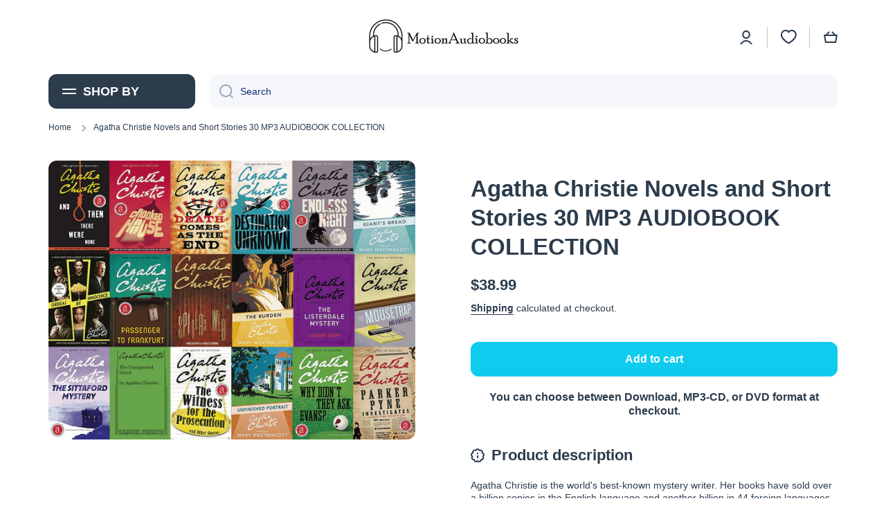

--- FILE ---
content_type: text/css
request_url: https://motionaudiobooks.com/cdn/shop/t/36/assets/base.css?v=132139517721399315901674405332
body_size: 3835
content:
.link{font-family:var(--font-body-family);font-style:var(--font-body-style)}h1,h2,h3,h4,h5,h6,.h1,.h2,.h3,.h4,.h5,.h6{font-family:var(--font-heading-family);font-style:var(--font-heading-style);font-weight:var(--font-heading-weight);color:var(--color-base);--font-heading-line-height: 130%;line-height:var(--font-heading-line-height);word-break:break-word}.h1,.h2,.h3,.h4,.h5,.h6{margin:0}h1>a,h2>a,h3>a,h4>a,h5>a,h6>a{color:var(--color-base)}@media (min-width: 993px){h1,h2{--h-mt: var(--sections-top-spacing);--h-mb: 60px }}@media (max-width: 992px){h1,h2{--h-mt: var(--sections-top-spacing-mobile);--h-mb: 40px }}h1,.h1{font-size:calc(36px * var(--font-heading-scale))}h2,.h2{font-size:calc(30px * var(--font-heading-scale))}h1,h2{margin-top:var(--h-mt, 0);margin-bottom:var(--h-mb, 0)}h3,.h3{font-size:calc(24px * var(--font-heading-scale))}h4,.h4{font-size:calc(20px * var(--font-heading-scale))}h5,.h5{font-size:calc(16px * var(--font-heading-scale))}h6,.h6{font-size:calc(14px * var(--font-heading-scale))}h3,h4,h5,h6{--h-mt: 40px;--h-mb: 20px;margin-top:var(--h-mt);margin-bottom:var(--h-mb)}.body2{font-size:var(--font-body2-size);line-height:var(--font-body2-line-height);font-weight:var(--font-body-weight)}.body3{font-size:var(--font-body3-size);line-height:var(--font-body3-line-height)}strong,b,.strong{font-weight:var(--font-body-bold-weight)}form{margin:0}button,button:active,button:focus{outline:none;border:none}img{max-width:100%;vertical-align:middle}meta+img,p+img,p span img{max-width:100%;vertical-align:middle;margin:10px 0}input:focus,input:active{outline:none}input::placeholder,textarea::placeholder{font-family:var(--font-body-family);font-weight:var(--font-body-weight);color:var(--color-input-text)}input::-webkit-input-placeholder,textarea::-webkit-input-placeholder{color:var(--color-input-text)}input::-moz-placeholder,textarea::-moz-placeholder{color:var(--color-input-text)}a{color:var(--color-text-link);text-decoration:underline;outline:0;transition:color var(--duration-medium) var(--animation-bezier)}a:hover,a.clear-underline{text-decoration:none}.unstyle-ul{list-style:none;margin:0;padding:0}p{margin:15px 0 0}.no-js:not(html),html.no-js .no-js-hidden{display:none!important}html.no-js .no-js:not(html){display:block!important}address{font-style:var(--font-body-style)}.color-base{color:var(--color-base)}.mb0{margin-bottom:0}.mb3{margin-bottom:3px}.mb5{margin-bottom:5px}.mb7{margin-bottom:7px}.mb9{margin-bottom:9px}.mb10{margin-bottom:var(--padding1)}.mb15{margin-bottom:15px}.mb20{margin-bottom:20px}.mb25{margin-bottom:25px}.mb30{margin-bottom:var(--padding3)}.mt0{margin-top:0}.mt3{margin-top:3px}.mt5{margin-top:5px}.mt10{margin-top:10px}.mt15{margin-top:15px}.mt18{margin-top:18px}.mt20{margin-top:20px}.mt30{margin-top:30px}.mt40{margin-top:var(--padding4)}.mt60{margin-top:var(--padding5)}.mb40{margin-bottom:var(--padding4)}.pt15{padding-top:15px}.subheading{color:var(--color-subheading);margin-bottom:20px}.heading--mb{margin-bottom:var(--padding5)}.el_mt_20{margin-top:calc(var(--padding2) * -1)}.el_mt_20>*{margin-top:var(--padding2)}.el_mt_30{margin-top:calc(var(--padding3) * -1)}.el_mt_30>*{margin-top:var(--padding3)}.el_mt_40{margin-top:calc(var(--padding4) * -1)}.el_mt_40>*{margin-top:var(--padding4)}.el_mt_60{margin-top:calc(var(--padding5) * -1)}.el_mt_60>*{margin-top:var(--padding5)}.self_mt_60{margin-top:var(--padding5)}@media (max-width: 992px){.heading--mb{margin-bottom:var(--padding4)}.el_mt_60,.self_mt_60{--padding5: var(--padding4)}}.same__mt-10>*:not(:first-child){margin-top:10px}.same__mt-10>:first-child{margin-top:0}.text-center{text-align:center!important}.text-left{text-align:left!important}.nomargin{margin:0}.mt--first-child-0>*:first-child{margin-top:0}.mb--last-child-0>*:last-child{margin-bottom:0}.text-uppercase{text-transform:uppercase!important}.justify-content-center{justify-content:center!important}.align-items-start{align-items:flex-start!important}.align-items-center{align-items:center!important}.align-items-end{align-items:flex-end!important}.align-self-center{align-self:center!important}.align-self-end{align-self:flex-end!important}.display-block{display:block}.display-flex{display:flex}.justify-content-between{justify-content:space-between}.position-relative{position:relative}.hidden,.hide{display:none!important}.body-bold-weight{font-weight:var(--font-body-bold-weight)}.visibility-hidden{visibility:hidden;display:none!important}.visibility-hidden:first-child+*:not(.visibility-hidden){margin-top:0}@media (min-width:577px){.justify-content-center--no-phone{justify-content:center!important}}.page-width,.page-wide{width:100%;max-width:calc(var(--page-width) + var(--page-padding)*2);margin-left:auto;margin-right:auto;padding-left:20px;padding-right:20px}.page-fullwidth{width:100%}@media (min-width:993px) and (max-width: 1440px){.page-width{max-width:unset;padding-left:70px;padding-right:70px}}@media (min-width:993px){.page-wide{width:100%;max-width:unset;margin-left:unset;margin-right:unset;padding-left:70px;padding-right:70px}}@media (min-width:577px) and (max-width: 992px){.page-width,.page-wide{padding-left:30px;padding-right:30px}}.grid{display:flex;flex-wrap:wrap;margin-right:calc(var(--page-padding) / -2);margin-left:calc(var(--page-padding) / -2)}[class*=col-]{position:relative;flex:0 0 auto;width:100%;padding-right:calc(var(--page-padding) / 2);padding-left:calc(var(--page-padding) / 2)}.col-12{max-width:100%}.col-10{max-width:83.333333%}.col-9{max-width:75%}.col-8{max-width:66.666666%}.col-7{max-width:58.333333%}.col-6{max-width:50%}.col-5{max-width:41.666666%}.col-4{max-width:33.333333%}.col-3{max-width:25%}.col-one_fifth{max-width:20%}.col-four_fifth{max-width:80%}.col-one_eight{max-width:12.5%}.col-2{max-width:16.666666%}.top-spacing-none{--sections-top-spacing-current: 0}.top-spacing-small{--sections-top-spacing-current: var(--sections-top-spacing--small);--sections-top-spacing-current-mobile: var(--sections-top-spacing--small-mobile)}.top-spacing-medium{--sections-top-spacing-current: var(--sections-top-spacing--medium);--sections-top-spacing-current-mobile: var(--sections-top-spacing--medium-mobile)}.top-spacing-normal{--sections-top-spacing-current: var(--sections-top-spacing);--sections-top-spacing-current-mobile: var(--sections-top-spacing-mobile)}[class*=top-spacing-]{margin-top:var(--sections-top-spacing-current)}@media (max-width:1440px){.col-lg-6{max-width:50%}}@media (max-width:1200px){.col-md-12{max-width:100%}.col-md-6{max-width:50%}.col-md-3{max-width:25%}.col-md-4{max-width:33.333333%}}@media (max-width:992px){[class*=top-spacing-]{margin-top:var(--sections-top-spacing-current-mobile)}.col-st-3{max-width:25%}.col-st-4{max-width:33.333333%}.col-st-6{max-width:50%}.col-st-8{max-width:66.666666%}.col-st-10{max-width:83.333333%}.col-st-12{max-width:100%}}@media (max-width:576px){.col-sp-6{max-width:50%}.col-sp-12{max-width:100%}}.border__radius,.image--radius img{border-radius:var(--radius)}.border__radius--circle{border-radius:50%}.border__radius-top{border-top-left-radius:var(--radius);border-top-right-radius:var(--radius)}.scroll__vertical{overflow:hidden auto}.scroll__disabled{overflow:hidden}summary{cursor:pointer;list-style:none}summary::-webkit-details-marker{display:none}[style*=--aspect-ratio]{position:relative;overflow:hidden;width:100%}[style*=--aspect-ratio] img,[style*=--aspect-ratio].placeholder__svg--bg svg{backface-visibility:hidden;object-fit:cover;position:absolute;top:0;right:0;bottom:0;left:0;width:100%;height:100%}[style*=--aspect-ratio]:before{content:"";display:block;width:100%;height:0;padding-top:calc(100%/(0 + var(--aspect-ratio, 1 / 1)))}a.image-hover-scaling__image{display:block}@media (min-width: 993px){.image-hover-scaling-up{-webkit-transform:translate3d(0,0,0)}.image-hover-scaling-up .image-hover-scaling__image{--scale-image: 1.05;transition:transform var(--duration-medium) var(--zoom-animation-bezier);transform:scale(1)}.image-hover-scaling-up:hover .image-hover-scaling__image:not(.image-hover-scaling-up--disabled),.hover-area:hover .image-hover-scaling-up .image-hover-scaling__image:not(.image-hover-scaling-up--disabled){transform:scale(var(--scale-image))}}.announcement-bar{opacity:1;color:var(--color-announcement-bar-text);background:var(--color-announcement-bar);min-height:40px;padding:9px 0 10px;font-family:var(--font-heading-family);font-style:var(--font-heading-style);font-weight:var(--font-heading-weight)}.announcement-bar .btn-small:before{top:calc(100% - 2px)}.announcement-bar .btn-small{font-family:var(--font-body-family);font-style:var(--font-body-style);font-size:var(--font-body-size);line-height:var(--font-body-line-height);font-weight:var(--font-button-weight)}.header__color-line{width:100%;height:5px;background:var(--color-base)}@media (max-width: 992px){.header__color-line{display:none}}.badge__container{display:flex;flex-wrap:wrap;gap:4px;pointer-events:none}.badge__container:empty{display:none}.badge{display:inline-flex;border-radius:var(--radius-badge);background:var(--color-badge-1);color:var(--color-badge-1-text);font-family:var(--font-body-family);font-style:var(--font-body-style);font-size:var(--font-body2-size);line-height:var(--font-body2-line-height);font-weight:var(--font-body-bold-weight);padding:2px 10px;pointer-events:none;text-transform:initial}.badge--fixed{position:absolute;top:10px;left:10px;z-index:1}.badge--small{font-size:var(--font-body4-size);line-height:var(--font-body4-line-height);padding:1px 4px}.badge--featured{background:var(--color-badge-2);color:var(--color-badge-2-text)}.badge--sold_out{background:var(--color-badge-3);color:var(--color-badge-3-text)}.badge__menu__fixed{position:absolute;display:flex;flex-wrap:wrap;justify-content:flex-end;margin-top:0!important;gap:4px;top:6px;right:6px;z-index:1}*:not(.badge__menu__fixed)>.badge__menu{position:relative;top:-2px;margin-left:6px}.cart-count-bubble{display:flex;justify-content:center;align-items:center;color:var(--auto-text-color-accent);background:var(--color-accent);border-radius:50%}.cart-icon-bubble{display:flex}@media (min-width: 993px){.cart-count-bubble{position:absolute;bottom:calc(100% + 4px);font-size:12px;line-height:130%;width:20px;height:20px}.cart-count-bubble span{position:relative;top:1px}}@media (max-width: 992px){.cart-count-bubble{font-size:16px;line-height:130%;width:30px;height:30px}.cart-icon-bubble_hide-tablet{display:none}}.link{cursor:pointer;display:inline-flex;align-items:center;border:none;box-shadow:none;background-color:transparent;padding:0;margin:0;text-decoration:none}.link svg{flex:0 0 auto}.link:not(.link-only-svg) svg:first-child{margin-right:10px}.btn-small,.btn-medium{cursor:pointer;position:relative;display:inline-flex;align-items:center;text-align:left;color:var(--color-accent);font-weight:var(--font-button-weight);text-decoration:none}.btn-medium{--height: 2px;font-size:var(--font-body-size);line-height:var(--font-body-line-height)}.btn-medium--type-small{font-size:var(--font-body2-size);line-height:var(--font-body2-line-height)}.btn-small{--height: 1px;font-size:var(--font-body2-size);line-height:var(--font-body2-line-height)}.btn-small:before,.btn-medium:before,.btn-medium--icon>span:before{content:"";pointer-events:none;position:absolute;left:0;top:100%;width:100%;height:var(--height);background:var(--color-accent);transition:width var(--duration-medium) var(--animation-bezier)}.btn-medium--icon svg{max-width:20px;max-height:20px}.btn-medium--icon svg:last-child{margin-left:10px}.btn-medium--icon>span:before{width:0}.btn-medium.btn-medium--icon:before{content:unset}.btn-medium--icon>span{position:relative}.btn-medium:hover,.btn-small:hover{text-decoration:none}@media (min-width: 993px){.section-btn-small-container{position:absolute;margin-top:0;bottom:calc(100% + 20px);right:0;z-index:1;width:auto;padding:0}.grid>.section-btn-small-container{right:calc(var(--page-padding) / 2)}.hover-area:hover .btn-small:before,.btn-small:hover:before{width:0}.btn-medium:before{width:0}.btn-medium--icon svg{opacity:var(--opacity-icons);transition:opacity var(--duration-medium) var(--animation-bezier)}.btn-medium--icon:hover svg{opacity:1}.hover-area:hover .btn-medium:not(.hover-area--native):before,.btn-medium--icon:hover>span:before,.btn-medium:hover:before{width:100%}}@media (max-width: 992px){.btn-medium:after,.btn-small:after{content:"";position:absolute;display:block;top:-10px;left:-10px;width:calc(100% + 20px);height:calc(100% + 20px);border-radius:var(--radius-button)}.btn-medium:hover:after,.btn-small:hover:after{background:var(--mobile-focus-color)}}svg.theme-icon path,svg.theme-icon rect{fill:var(--color-base)}svg.placeholder-svg path{fill:rgba(var(--color-base-rgb),.3)}svg>*{transition:fill var(--duration-medium) var(--animation-bezier)}.btn{display:inline-flex;align-items:center;justify-content:center;text-align:center;font-family:var(--font-body-family);font-style:var(--font-body-style);font-weight:var(--font-button-weight);font-size:var(--font-body-size);line-height:var(--font-body-line-height);height:50px;background:var(--background);color:var(--color);border-radius:var(--radius-button);border:unset;padding:0 25px;width:auto;text-decoration:none;cursor:pointer}.btn svg path{fill:var(--fill)}.btn:hover{text-decoration:none}.btn_border{padding:0 20px;font-size:var(--font-body2-size);line-height:var(--font-body2-line-height);--background: transparent}@media (min-width: 993px){.btn_zoom{position:relative}.btn_zoom>*{z-index:1}.btn_zoom:before{content:"";display:block;position:absolute;top:0;left:0;width:100%;height:100%;border-radius:var(--radius-button);border:var(--border, unset);background:var(--background);z-index:0;transform:translateZ(0);transition:transform var(--duration-short) var(--zoom-animation-bezier),width var(--duration-short) var(--zoom-animation-bezier),height var(--duration-short) var(--zoom-animation-bezier)}.btn_border.btn_zoom:before{border:2px solid var(--color-lines-borders)}.btn_zoom:hover:before{--scale-button-on: 6px;transform:translate3d(-3px,-3px,0);width:calc(100% + var(--scale-button-on));height:calc(100% + var(--scale-button-on))}.btn_border:not(.btn_zoom){border:2px solid var(--color-lines-borders)}}@media (max-width: 992px){.btn_border{border:2px solid var(--color-lines-borders)}.btn_zoom:not(.btn_border){border:var(--border, unset)}}@media (max-width:576px){.btn{padding:0 20px}}.btn svg{flex:0 0 auto}.btn-medium svg:not(:last-child),.btn svg:not(:last-child){margin-right:10px}.btn.only-child svg:not(:last-child){margin-right:0}.btn-medium svg:last-child:not(:only-child){margin-left:5px}.btn svg:last-child:not(:only-child){margin-left:10px}.btn-small[aria-disabled=true],.btn[aria-disabled=true]{cursor:not-allowed;opacity:.3;pointer-events:none}.animation-underline{display:inline-flex;position:relative;text-decoration:none}.animation-underline:before{content:"";position:absolute;width:0;height:2px;left:0;top:100%;background:var(--color-base);transition:width var(--duration-medium) var(--animation-bezier)}.animation-underline--thin:before{height:1px}.animation-underline--active:before{width:100%}@media (min-width: 993px){.hover-area:hover .animation-underline:not(.hover-area--native):before,.animation-underline:hover:before{text-decoration:none;width:100%}.hover-area:hover .animation-underline:not(.hover-area--native):hover:before{text-decoration:none;width:0}.hover-area:hover .animation-underline:not(.hover-area--native):after{content:"";position:absolute;width:100%;height:2px;left:0;top:100%;background:transparent}}.section-background--none{--section-background-spacing: 0}.section-background--small{--section-background-spacing: var(--sections-top-spacing--small);--section-background-spacing-mobile: var(--sections-top-spacing--small-mobile)}.section-background--medium{--section-background-spacing: var(--sections-top-spacing--medium);--section-background-spacing-mobile: var(--sections-top-spacing--medium-mobile)}.section-background--normal{--section-background-spacing: var(--sections-top-spacing);--section-background-spacing-mobile: var(--sections-top-spacing-mobile)}.section-background{padding-top:var(--section-background-spacing, 100);padding-bottom:var(--section-background-spacing, 100);padding-left:var(--section-sides, 0);padding-right:var(--section-sides, 0);background:var(--color-section-background)}.page-width .section-background{--section-sides: 40px}.page-wide .section-background{--section-sides: 70px}@media (min-width:993px) and (max-width: 1440px){.page-width .section-background{--section-sides: 70px}}@media (min-width:993px){.page-wide .section-background{--section-sides: 70px}}@media (min-width:577px) and (max-width: 992px){[class*=page-wi] .section-background{--section-sides: 30px}}@media (max-width:576px){[class*=page-wi] .section-background{--section-sides: var(--page-padding)}}@media (max-width: 992px){.section-background{padding-top:var(--section-background-spacing-mobile, 80);padding-bottom:var(--section-background-spacing-mobile, 80)}}.placeholder__svg--bg{background:rgba(var(--color-base-rgb),.07)}.placeholder__svg--bg-none{background:#0000}.placeholder__svg--bg svg{display:flex;width:100%;height:auto}.w-full{width:100%}@media (max-width: 576px){.w-full-sp{width:100%}}blockquote{background:var(--color-secondary-background);border-radius:var(--radius);padding:40px;margin:40px 0}blockquote>:*{margin:20px 0 0}blockquote>:first-child{margin:0}@media (max-width: 546px){blockquote{padding:20px}}.shopify-challenge__message{margin-top:0;margin-bottom:30px;font-family:var(--font-heading-family);font-style:var(--font-heading-style);font-weight:var(--font-heading-weight);color:var(--color-base);font-size:20px;line-height:26px}.shopify-challenge__container .shopify-challenge__button{margin-top:30px}@media (min-width: 993px){.shopify-challenge__container{margin-top:200px;margin-bottom:200px}}@media (max-width: 992px){.shopify-challenge__container{margin-top:140px;margin-bottom:140px}}@media (max-width:576px){.shopify-challenge__container .shopify-challenge__button{width:calc(100% - 40px)}}table th{font-weight:var(--font-body-bold-weight)}table{border-spacing:0;width:100%}table h1,table h2,table h3,table h4,table h5,table h6{margin-top:0;margin-bottom:0}table tr:nth-child(odd){background:var(--color-secondary-background)}table tr th:first-child,table tr td:first-child{border-top-left-radius:var(--radius);border-bottom-left-radius:var(--radius);padding-left:15px}table tr th:last-child,table tr td:last-child{border-top-right-radius:var(--radius);border-bottom-right-radius:var(--radius);padding-right:15px}table tr td{padding-top:11px;padding-bottom:10px}table thead{text-align:left}.svg-icon--small svg{max-width:20px;max-height:20px}.svg-icon--normal svg{max-width:48px;max-height:48px}.color-accent-to-base{--color-accent: var(--color-base)}.overflow-hidden-mobile,.overflow-hidden-tablet,.overflow-hidden{overflow:hidden}.breadcrumb{margin-bottom:40px}.breadcrumb li{display:inline-flex;flex-wrap:wrap;align-items:center}.breadcrumb li svg{opacity:var(--opacity-icons);margin-left:10px;margin-right:10px}@media (max-width: 992px){.breadcrumb{margin-top:20px}}.share-button__fallback{position:relative}.share-button__fallback input{text-overflow:ellipsis;padding-right:50px}.share-button__close,.share-button__copy{position:absolute;top:52%;right:0;transform:translateY(-50%);padding:0 20px;height:100%;background:transparent;z-index:1;cursor:pointer;opacity:var(--opacity-icons)}.share-button__close,.share-button__copy{opacity:1}.share-button__close:not(.hidden)+.share-button__copy,.share-button__close:not(.hidden)~.field input,.share-button__close:not(.hidden)~.field label{display:none}.share-button__close:not(.hidden)~.field .share-button__message{display:flex;align-items:center}.share-button{display:block;margin-top:var(--padding2)}html.no-js .share-button details{display:flex}.share-button details summary{display:inline-flex;width:max-content}.share-button__fallback{margin-top:var(--padding1)}a:empty,ul:empty,dl:empty,p:empty{display:none}.loading-overlay__spinner{width:20px;height:20px;display:inline-block}.spinner{animation:rotator 1.4s linear infinite}@keyframes rotator{0%{transform:rotate(0)}to{transform:rotate(270deg)}}.path{stroke-dasharray:280;stroke-dashoffset:0;transform-origin:center;stroke:var(--color-base);animation:dash 1.4s ease-in-out infinite}.btn .path{stroke:var(--fill)}@media screen and (forced-colors: active){.path{stroke:CanvasText}}@keyframes dash{0%{stroke-dashoffset:280}50%{stroke-dashoffset:75;transform:rotate(135deg)}to{stroke-dashoffset:280;transform:rotate(450deg)}}*:focus{outline:0;box-shadow:none}*:focus-visible:not(textarea):not(input):not(select){outline:.2rem solid rgba(var(--color-base-rgb),.3);outline-offset:.3rem}@media (max-width:992px){*:not(input):not(textarea):focus:not(select):focus:not(.predictive-search):focus{outline:0!important;box-shadow:none!important}}.btn:focus,.btn:focus-visible,.btn.focused,.shopify-payment-button__button--unbranded:focus-visible,.shopify-payment-button [role=button]:focus-visible,.shopify-payment-button__button--unbranded:focus,.shopify-payment-button [role=button]:focus{outline:0;box-shadow:0 0 0 .3rem var(--color-body-background),0 0 0 .5rem rgba(var(--color-base-rgb),.3),0 0 .5rem .3rem rgba(var(--color-base-rgb),.3)}.skip-to-content-link:focus{z-index:9999;position:inherit;overflow:auto;clip:auto}.btn:focus:not(:focus-visible):not(.focused),.shopify-payment-button__button--unbranded:focus:not(:focus-visible):not(.focused),.shopify-payment-button [role=button]:focus:not(:focus-visible):not(.focused){outline:0;box-shadow:inherit}@media (max-width: 992px){.btn:not(.active-facets__button):hover{position:relative}.btn:not(.active-facets__button):hover:before{content:"";position:absolute;top:2px;left:2px;width:calc(100% - 4px);height:calc(100% - 4px);border:1px solid var(--color-body-background);border-radius:calc(var(--radius-button) - 2px)}}terms_and_condition-checkbox{display:flex;margin-top:var(--padding3)!important}terms_and_condition-checkbox:not(.checked)+*,terms_and_condition-checkbox:not(.checked)~.cart__dynamic-checkout-buttons{pointer-events:none;opacity:.3}terms_and_condition-checkbox .checkbox-input a{font-weight:var(--font-body-bold-weight)}terms_and_condition-checkbox .checkbox-input:hover span{cursor:default;font-weight:var(--font-body-weight)}.product-card .wishlist-engine{position:absolute;z-index:2;right:3px;top:3px}.product-card .wishlist-engine-button,.product-card .wishlist-engine-button:hover,.product-card .wishlist-engine-button:focus{padding:5px 7px;box-shadow:1px 1px 12px #0000001a;border-radius:50%}.wishlist-total-count[data-total="0"]{display:none!important}.wishlist-total-count{position:absolute;bottom:calc(100% + 4px);font-size:12px;line-height:130%;width:20px;height:20px;display:flex;justify-content:center;align-items:center;color:var(--auto-text-color-accent);background:var(--color-accent);border-radius:50%}.product-card .wishlist-icon svg{margin-top:0;height:16px;width:16px}.shopify-block .wishlist-engine{margin-top:20px}
/*# sourceMappingURL=/cdn/shop/t/36/assets/base.css.map?v=132139517721399315901674405332 */


--- FILE ---
content_type: text/css
request_url: https://motionaudiobooks.com/cdn/shop/t/36/assets/component-cart.css?v=4234145853667925871671626808
body_size: -222
content:
.totals{display:flex;flex-wrap:wrap}.tax-note{display:block;margin-top:10px}.cart__footer.is-empty,.tax-note:empty{display:none}.cart__footer__content+.cart__footer__content{margin-top:30px}#cart-errors:not(:empty){margin-top:20px;color:var(--color-error)}.cart__footer .discounts__discount{display:flex;flex-wrap:wrap;align-items:center;color:var(--color-error)}.cart__footer .discounts__discount{font-weight:var(--font-body-bold-weight)}.cart__footer .discounts__discount svg{margin-right:5px}.cart__footer .discounts__discount svg path{fill:var(--color-error)}@media (min-width: 577px){.totals,.cart__footer .discounts__discount{justify-content:flex-end}#cart-errors,.cart__footer__content{text-align:right}.no-js noscript+[type=submit]{margin-left:10px}.cart__footer terms_and_condition-checkbox{justify-content:flex-end}}@media (max-width: 576px){.totals,.cart__footer .discounts__discount{justify-content:center}#cart-errors,.cart__footer__content{text-align:center}.no-js noscript+[type=submit]{margin-top:20px}}@media (max-width: 992px){.cart-remove-button:hover{position:relative}.cart-remove-button:hover:before{content:"";position:absolute;top:50%;left:3px;transform:translateY(-50%);width:44px;height:44px;border-radius:50%;background:var(--mobile-focus-color);z-index:-1}}.cart__dynamic-checkout-buttons [data-shopify-buttoncontainer]{justify-content:flex-end!important}.cart__footer terms_and_condition-checkbox{margin-bottom:var(--padding2)}
/*# sourceMappingURL=/cdn/shop/t/36/assets/component-cart.css.map?v=4234145853667925871671626808 */


--- FILE ---
content_type: text/css
request_url: https://motionaudiobooks.com/cdn/shop/t/36/assets/component-pickup-availability.css?v=78832689864848120611671626805
body_size: -310
content:
.product__pickup-availabilities{display:block;margin-top:var(--padding2)}.pickup-availability-preview{align-items:flex-start;display:flex;gap:10px;padding:20px 20px 28px;background:var(--color-secondary-background);border-radius:var(--radius)}.pickup-availability-preview p{margin-top:6px}.pickup-availability-preview p:first-child{margin-top:2px}.pickup-availability-button{margin-top:10px;text-align:left}.pickup-availability-preview-modal{display:flex;align-items:flex-start;gap:10px;font-weight:var(--font-body-bold-weight)}.pickup-availability-preview-modal svg{flex:0 0 auto}.pickup-availability-preview-modal span{margin-top:2px}.pickup-availability-list{margin-top:var(--padding2)}.pickup-availability-list__item{display:flex;flex-direction:column;padding-top:var(--padding2);border-top:1px solid var(--color-lines-borders)}.pickup-availability-list__item:not(:first-child){margin-top:var(--padding2)}
/*# sourceMappingURL=/cdn/shop/t/36/assets/component-pickup-availability.css.map?v=78832689864848120611671626805 */


--- FILE ---
content_type: text/css
request_url: https://motionaudiobooks.com/cdn/shop/t/36/assets/component-menu-submenu.css?v=20823631004093381991671626807
body_size: -35
content:
.submenu-container.submenu--megamenu{position:initial}[class*=submenu-design__]{display:flex;flex-direction:column;position:absolute;top:calc(100% + var(--header__submenu__top-offset, 10px) + 10px);left:0;width:100%;padding:2px 0 27px;font-weight:300;font-size:14px;line-height:18px;z-index:9;box-shadow:var(--shadow);border-radius:var(--radius-button);background:var(--color-simple-dropdown);transition:opacity var(--duration-medium) ease,top var(--duration-medium) ease,left var(--duration-medium) ease,visibility var(--duration-medium) ease}[class*=submenu-design__].submenu--no-radius{border-radius:0}.tiles-menu .submenu--to-left:not(.submenu--megamenu)>[class*=submenu-design__]{left:-5px}.list-menu--classic .submenu--to-left:not(:first-child):not(.submenu--megamenu)>[class*=submenu-design__]{left:-20px}.list-menu--classic .submenu--to-left:first-child:not(.submenu--megamenu)>[class*=submenu-design__]{left:-20px}[class*=submenu-design__]:after{content:"";display:block;width:100%;height:var(--header__submenu__top-offset, 10px);position:absolute;top:calc(var(--header__submenu__top-offset, 10px) * -1);left:0}[class*=submenu-design__] [class*=submenu-design__]:after{content:unset}[class*=submenu-design__] li>.submenu__item{padding-top:7px}[class*=submenu-design__] li{position:relative}[class*=submenu-design__] .submenu__item{display:flex;padding-left:20px;padding-right:20px;justify-content:space-between;align-items:center;color:var(--color-base)}[class*=submenu-design__] .submenu__item svg{opacity:.3}[class*=submenu-design__] li:hover>.submenu__item{text-decoration:underline;color:var(--color-base)}[class*=submenu-design__] li:hover>.submenu__item svg{opacity:1}.submenu-design__simple{width:232px;padding:12px 0 17px}.submenu-container:hover>[class*=submenu-design__]{opacity:1;visibility:visible;pointer-events:auto;top:calc(100% + var(--header__submenu__top-offset, 10px))}.megamenu-container{position:absolute;top:auto;left:0;width:100%;pointer-events:none;visibility:hidden;z-index:10}.submenu-container.submenu--megamenu .submenu-design__megamenu{position:relative;top:calc(var(--header__submenu__top-offset, 10px) + 10px)}.submenu-container.submenu--megamenu:hover .megamenu-container{pointer-events:none;visibility:visible}.submenu-container.submenu--megamenu:hover .submenu-design__megamenu{opacity:1;visibility:visible;pointer-events:auto;top:calc(var(--header__submenu__top-offset, 10px))}.submenu-container .submenu-container [class*=submenu-design__],.submenu-container .submenu-container [class*=submenu-design__] .submenu-container [class*=submenu-design__]{top:-12px;left:100%}.submenu-container .submenu-container:hover [class*=submenu-design__],.submenu-container .submenu-container [class*=submenu-design__] .submenu-container:hover [class*=submenu-design__]{left:calc(100% - 10px)}.submenu-design__megamenu .submenu__item{padding-left:0;padding-right:0}.submenu-design__megamenu[class*=page-] .grid{margin-right:10px;margin-left:10px}.submenu-container [class*=col-]{padding-left:10px;padding-right:10px}.megamenu-item{margin-top:18px;color:var(--color-base)}.submenu-container .submenu__item>span{position:relative}.submenu-container .submenu__item>span:before{content:"";position:absolute;width:0;height:2px;left:0;top:100%;background:var(--color-base);transition:width var(--duration-medium) ease}.submenu-container .submenu__item.body2>span:before{height:1px}.submenu-container li:hover .submenu__item,.submenu-container li .submenu__item.submenu__item--active{text-decoration:none}.submenu-container .submenu__item:hover>span:before,.submenu-container li:hover>.submenu__item>span:before,.submenu-container .submenu__item.submenu__item--active>span:before,.submenu-container li>.submenu__item.submenu__item--active>span:before{width:100%}
/*# sourceMappingURL=/cdn/shop/t/36/assets/component-menu-submenu.css.map?v=20823631004093381991671626807 */


--- FILE ---
content_type: text/css
request_url: https://motionaudiobooks.com/cdn/shop/t/36/assets/component-vertical-menu.css?v=108754103187683162461671626806
body_size: 583
content:
.header-menu-vertical-container{padding-bottom:20px}.vertical-menu{position:relative;z-index:2;-webkit-touch-callout:none;-webkit-user-select:none;-khtml-user-select:none;-moz-user-select:none;-ms-user-select:none;user-select:none}.vertical-menu__button{position:relative;width:100%;height:50px;justify-content:flex-start;padding:0 20px;background:var(--background);color:var(--color);border-radius:var(--radius-button);transition:color var(--duration-medium) ease,background var(--duration-medium) ease,border-radius var(--duration-medium) ease;z-index:2;line-height:21px}.vertical-menu[data-menu-opened] summary{pointer-events:none}.vertical-menu__button svg rect,.vertical-menu__button svg path{fill:var(--color);transition:fill var(--duration-medium) ease}details[open] .vertical-menu__button svg rect{transition:fill var(--duration-medium) ease,x var(--duration-medium) ease,y var(--duration-medium) ease,transform var(--duration-medium) ease}.no-js details[open] .vertical-menu__button svg rect:first-child,details[open].menu-opening .vertical-menu__button svg rect:first-child{x:5px;y:-1px;transform:rotate(45deg)}.no-js details[open] .vertical-menu__button svg rect:last-child,details[open].menu-opening .vertical-menu__button svg rect:last-child{x:-10px;y:14px;transform:rotate(-45deg)}.no-js details[open] .vertical-menu__button,details[open].menu-opening .vertical-menu__button,.vertical-menu[data-menu-opened] .vertical-menu__button{border-bottom-left-radius:0;border-bottom-right-radius:0}details[open]>.vertical-menu__container{transition:opacity var(--duration-medium) ease,visibility var(--duration-medium) ease,top var(--duration-medium) ease}.no-js details[open]>.vertical-menu__container,details[open].menu-opening>.vertical-menu__container,.vertical-menu[data-menu-opened]>.vertical-menu__container{pointer-events:auto;opacity:1;visibility:visible;top:100%}.vertical-menu__container nav{display:flex;flex-direction:column;justify-content:space-between;height:100%}.vertical-menu__show-more{margin:0 10px 5px;padding-top:15px;cursor:pointer}.vertical-menu__items>*:not(.hidden-menu-item){z-index:1}.hidden-menu-item{display:none;pointer-events:none}vertical-menu.menu-opened{height:auto!important}vertical-menu.menu-opened .hidden-menu-item{display:block;pointer-events:none;top:-150px;opacity:0;visibility:hidden}vertical-menu.menu-opened.menu-show-items .hidden-menu-item{pointer-events:auto;opacity:1;top:0;visibility:visible}.vertical-menu__show-more span:after{content:attr(data-main-text)}.vertical-menu__show-more.active span:after{content:attr(data-active-text)}.no-js .vertical-menu__show-more{display:none}.vertical-menu__container{display:block;pointer-events:none;opacity:0;visibility:hidden;width:100%;background:var(--color-vertical-menu-dropdown);box-shadow:var(--shadow);border-radius:0 0 var(--radius-button) var(--radius-button);position:absolute;top:calc(100% - 20px);z-index:1}.vertical-menu__container nav{padding:10px}.vertical-menu--hover{position:relative}.vertical-menu-item{display:flex;align-items:center;padding:14px 10px 15px;border-radius:var(--radius-button);transition:color var(--duration-medium) ease,background var(--duration-medium) ease;color:var(--color-base);word-break:break-word}.vertical-menu-item span{padding-right:5px}.vertical-menu--hover:hover .vertical-menu-item{color:var(--auto-text-color-accent);background:var(--color-accent)}.vertical-menu--hover:hover .vertical-menu-item>svg path{transition:fill var(--duration-medium) ease}.vertical-menu--hover:hover .vertical-menu-item>svg path{fill:var(--auto-text-color-accent)}.vertical-menu-item svg{flex:0 0 auto;opacity:var(--opacity-icons);transition:opacity var(--duration-medium) ease}.vertical-menu--hover:hover .vertical-menu-item svg{opacity:1}.vertical-menu-item svg path{fill:var(--color-base)}.vertical-menu-item svg:first-child{margin-right:10px;width:20px;height:20px}.vertical-menu-item svg:last-child{margin-left:auto}.vertical-menu-item img{width:auto;margin-right:10px}.categories_btn__active{border-bottom-left-radius:0;border-bottom-right-radius:0;pointer-events:none}.vertical-menu__addon-button{padding:14px 10px 15px}.vertical-menu__addon:hover .vertical-menu__addon-button,.vertical-menu__addon .vertical-menu__addon-content{display:none}.vertical-menu__addon:hover .vertical-menu__addon-content{display:block}.vertical-menu .submenu-container.submenu--megamenu{position:relative}.vertical-menu .megamenu-container{top:0;left:100%;width:calc(1066 * var(--page-width) / 1300)}@media (min-width: 993px) and (max-width:1200px){.vertical-menu .megamenu-container{width:708px}.vertical-menu .submenu-design__megamenu>.grid>.col-four_fifth{max-width:66.666666%}.vertical-menu .submenu-design__megamenu>.grid>.col-one_fifth{max-width:33.333333%}.vertical-menu .submenu-design__megamenu>.grid>.col-four_fifth>.grid>[class*=col-]{max-width:50%}}@media (min-width: 1201px) and (max-width:1440px){.vertical-menu .megamenu-container{width:874px}.vertical-menu .submenu-design__megamenu>.grid>.col-four_fifth{max-width:75%}.vertical-menu .submenu-design__megamenu>.grid>.col-one_fifth{max-width:25%}.vertical-menu .submenu-design__megamenu>.grid>.col-four_fifth>.grid>[class*=col-]{max-width:33.33333%}}.vertical-menu .vertical-menu--hover>.submenu-design__simple{top:0;left:calc(100% + 10px)}.vertical-menu .vertical-menu--hover:hover>[class*=submenu-design__]{top:0;left:100%}.vertical-menu .submenu-container.submenu--megamenu .submenu-design__megamenu{top:0;left:10px}.vertical-menu .submenu-container.submenu--megamenu:hover .submenu-design__megamenu{top:0;left:0}.vertical-menu .megamenu_show_banner .col-four_fifth{padding:0}.vertical-menu .col-four_fifth>.grid{margin:0}@media (min-width:993px){[data-menu-in-content]>*:first-child,[data-menu-in-content="2"]>*:nth-child(2){width:100%;max-width:calc(var(--page-width) + var(--page-padding)*2);margin-left:auto;margin-right:auto;padding-right:var(--page-padding)}[data-menu-in-content]>*:first-child>div,[data-menu-in-content="2"]>*:nth-child(2)>div{position:relative;flex:0 0 auto;width:100%;margin-left:auto;max-width:calc(80% - var(--page-padding));border-radius:var(--radius)}[data-menu-in-content]>*:first-child>div [class*=page-],[data-menu-in-content="2"]>*:nth-child(2)>div [class*=page-]{padding-right:0;padding-left:0}[data-menu-in-content]>*:first-child .page-fullwidth,[data-menu-in-content="2"]>*:nth-child(2) .page-fullwidth{border-radius:var(--radius);overflow:hidden}}@media (min-width:993px) and (max-width: 1440px){[data-menu-in-content]>*:first-child,[data-menu-in-content="2"]>*:nth-child(2){max-width:unset;padding-left:calc(70px - var(--page-padding));padding-right:70px}}@media (min-width: 1440px){[data-header-wide][data-menu-in-content]>*:first-child,[data-header-wide][data-menu-in-content="2"]>*:nth-child(2){max-width:unset;padding-right:0}[data-header-wide][data-menu-in-content]>*:first-child>div,[data-header-wide][data-menu-in-content="2"]>*:nth-child(2)>div{max-width:calc(80% + var(--page-padding))}[data-header-wide][data-menu-in-content]>*:first-child>div [class*=page-],[data-header-wide][data-menu-in-content="2"]>*:nth-child(2)>div [class*=page-]{padding-right:70px;padding-left:70px}}
/*# sourceMappingURL=/cdn/shop/t/36/assets/component-vertical-menu.css.map?v=108754103187683162461671626806 */
